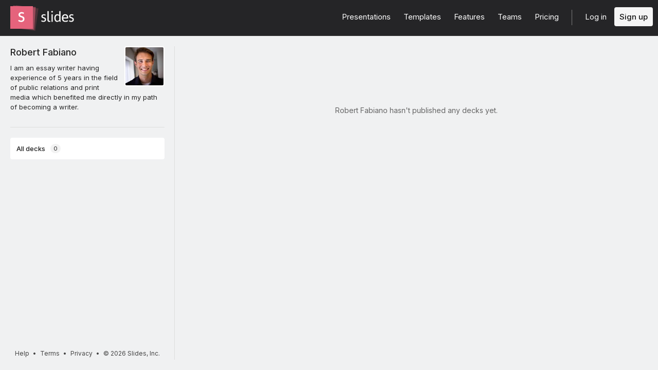

--- FILE ---
content_type: text/html; charset=utf-8
request_url: https://slides.com/robertfabiano
body_size: 2834
content:
<!DOCTYPE html>
<html class="sl-root users show deck-dashboard loading-filters  " data-account=""  lang="en">
  <head>
    <meta charset="utf-8" />

    <title>Presentations by Robert Fabiano</title>
    <meta name="description" content="I am an essay writer having experience of 5 years in the field of public relations and print media which benefited me directly in my path of becoming a writer. " />
    <meta name="viewport" content="initial-scale=1.0" />

    <meta name="theme-color" content="#2f2f33" />

    <meta property="og:title" content="Presentations by Robert Fabiano" />
    <meta property="og:description" content="I am an essay writer having experience of 5 years in the field of public relations and print media which benefited me directly in my path of becoming a writer. " />
    <meta property="og:site_name" content="Slides" />
    <meta property="og:image" content="https://www.gravatar.com/avatar/a80a2acce3489d25ba9927e8165bdbc1?s=140&amp;d=https%3A%2F%2Fstatic.slid.es%2Fimages%2Fdefault-profile-picture.png" />
    <meta property="og:type" content="website" />
    <meta property="og:url" content="https://slides.com/robertfabiano" />
    <meta property="fb:app_id" content="146002942236376" />

    <meta name="mobile-web-app-capable" content="yes" />
    <meta name="apple-mobile-web-app-capable" content="yes" />
    <meta name="msapplication-tap-highlight" content="no" />

    <link rel="icon" href="/favicon.ico">
    <link rel="canonical" href="https://slides.com/robertfabiano" />
    <link rel="manifest" href="/manifest.json">

    <link rel="preconnect" href="https://fonts.googleapis.com">
<link rel="preconnect" href="https://fonts.gstatic.com" crossorigin>
<link href="https://fonts.googleapis.com/css2?family=Inter:wght@400;500;600&display=swap" media="print" onload="this.onload=null;this.removeAttribute('media');" rel="stylesheet" data-application-font="inter">
<noscript>
  <link href="https://fonts.googleapis.com/css2?family=Inter:wght@400;500;600&display=swap" rel="stylesheet" data-application-font="inter">
</noscript>

    <link rel="stylesheet" media="all" href="//assets-v2.slid.es/assets/slides/slides-e4bce77e7bfd1ee1b97009bc63979436d231ccacef11289195bcd93c2abe43c7.css" />
    <link rel="stylesheet" media="all" href="//assets-v2.slid.es/assets/application-25cc5f6c9bc0880df7dcc0283dbf93fe86223ec8d883eb38fb2b8c8642b18a72.css" />
    
    <meta name="csrf-param" content="authenticity_token" />
<meta name="csrf-token" content="HxKwDK0BharDYo/fjbGbJ637xTHdK6gz/TI4tzjGY+1ma/MG6iOVGQRyofMOLVrKhzez1NFpB6SgWdEhQtEwvg==" />
    <script async src="https://www.googletagmanager.com/gtag/js?id=G-LWVDH9STBJ"></script>
<script type="text/javascript">
  if( navigator.doNotTrack !== '1' && !/dnt=1/.test( window.location.search ) ) {
    window.slidesMeasurementId = 'G-LWVDH9STBJ';
    window.dataLayer = window.dataLayer || [];
    function gtag(){dataLayer.push(arguments);}
    gtag('js', new Date());
    gtag('config', 'G-LWVDH9STBJ', {
      page_title: 'users-show'
    });

  }
</script>

    	<link rel="prefetch" href="//assets-v2.slid.es/assets/deck-8e972532238cc0d63b8ef575b6f883fa8a97aca91876fdb89ad548accacf5675.js" as="script">
	<link rel="prefetch" href="//assets-v2.slid.es/assets/deck-v2-29ef053ca201f1a5ae0e2a05a67b6df8dbc44fd5f665d71f8df5d78f4e5b95e7.css" as="style">


  </head>
  <body data-layout=grid>
    
    <div id="container" class="container">
      

<header class="global-header ">
  <div class="wrapper">
    <div class="slides-logo logo-animation">
      <a class="symbol" href="/" aria-label="Go to the Slides homepage">
        <div class="box-1"></div>
        <div class="box-2"></div>
        <div class="box-3"></div>
      </a>
      <a class="word" href="/" aria-label="Go to the Slides homepage"></a>
    </div>
    <div class="nav-wrapper">
        <ul class="nav nav-full">
          <li class="nav-item " data-page-id="home/explore">
            <a class="nav-item-anchor" href="/explore"><span class="nav-item-label wide">Presentations</span></a>
          </li>
          <li class="nav-item " data-page-id="home/templates">
            <a class="nav-item-anchor" href="/templates"><span class="nav-item-label wide">Templates</span></a>
          </li>
          <li class="nav-item " data-page-id="home/features">
            <a class="nav-item-anchor" href="/features"><span class="nav-item-label">Features</span></a>
          </li>
          <li class="nav-item " data-page-id="marketing/teams">
            <a class="nav-item-anchor" href="/for-teams"><span class="nav-item-label wide">Teams</span></a>
          </li>
          <li class="nav-item " data-page-id="static/pricing">
            <a class="nav-item-anchor" href="/pricing?h=1"><span class="nav-item-label">Pricing</span></a>
          </li>
          <li class="nav-item-divider hide-in-overlay-menu"></li>
          <li class="nav-item hide-in-overlay-menu" data-page-id="sessions/new">
            <a class="nav-item-anchor" href="/users/sign_in"><span class="nav-item-label">Log in</span></a>
          </li>
          <li class="nav-item hide-in-overlay-menu nav-item-highlighted">
            <a class="nav-item-anchor" href="/pricing"><span class="nav-item-label">Sign up</span></a>
          </li>
        </ul>
        <ul class="nav nav-compact">
          <li class="nav-item" data-page-id="sessions/new">
            <a class="nav-item-anchor" href="/users/sign_in"><span class="nav-item-label">Log in</span></a>
          </li>
          <li class="nav-item">
            <a class="nav-item-anchor" href="/pricing"><span class="nav-item-label">Sign up</span></a>
          </li>
          <li class="nav-item menu-button nav-item-highlighted">
            <button class="nav-item-anchor">
              <span class="nav-item-label wide">Menu</span>
              <svg class="menu-arrow" viewBox="0 0 20 20" width="18" height="18" style="vertical-align: middle;">
                <path fill="currentColor" d="M4.516 7.548c0.436-0.446 1.043-0.481 1.576 0l3.908 3.747 3.908-3.747c0.533-0.481 1.141-0.446 1.574 0 0.436 0.445 0.408 1.197 0 1.615-0.406 0.418-4.695 4.502-4.695 4.502-0.217 0.223-0.502 0.335-0.787 0.335s-0.57-0.112-0.789-0.335c0 0-4.287-4.084-4.695-4.502s-0.436-1.17 0-1.615z"></path>
              </svg>
            </button>
          </li>
        </ul>
    </div>
  </div>
</header>


      
      <main id="main" class="main " role="main">
        




<div class="app-nav">

	<header class="app-nav-header">
		<div class="user-info">
	<div class="picture" style="background-image: url(https://www.gravatar.com/avatar/a80a2acce3489d25ba9927e8165bdbc1?s=140&amp;d=https%3A%2F%2Fstatic.slid.es%2Fimages%2Fdefault-profile-picture.png)"></div>
	<div class="text">
		<h3 class="title">
			<a href="/robertfabiano" class="username">Robert Fabiano</a>
		</h3>
			<p class="description">I am an essay writer having experience of 5 years in the field of public relations and print media which benefited me directly in my path of becoming a writer. </p>
		<ul class="links">
			
			
		</ul>
	</div>
	<div class="clear"></div>
</div>
	</header>

	<div class="app-nav-toggle">
		<span class="label label-closed">All decks</span><span class="icon icon-closed i-chevron-down"></span>
		<span class="label label-opened">Close</span><span class="icon icon-opened i-chevron-up"></span>
	</div>

	<div class="app-nav-section" data-tab-id="personal">
		<div class="sl-tags">
			<div class="app-nav-item sl-tags-all sl-tags-tag app-nav-tab focus-outline selected" tabindex="0"><span class="label">All decks</span> <span class="sl-tags-match-count">0</span></div>
			<div class="sl-tags-list"></div>
		</div>
	</div>
	<div class="dragging-overlay"></div>

	<footer class="global-footer global-footer-minimal ">
  <div class="legal">
    <a href="https://help.slides.com">Help</a>
    &bull; <a href="https://slides.com/terms?root=true">Terms</a>
    &bull; <a href="https://slides.com/privacy?root=true">Privacy</a>
    &bull; <span class="copyright">&copy; 2026 Slides, Inc.</span>
   </div>
</footer>

</div>

<div class="content-wrapper">
	


		<section class="presentations">
				<div class="deck-placeholder">
					<p>Robert Fabiano hasn't published any decks yet.</p>
				</div>
		</section>

	<div class="dragging-overlay"></div>
</div>
      </main>
      <footer class="global-footer global-footer-minimal ">
  <div class="legal">
    <a href="https://help.slides.com">Help</a>
    &bull; <a href="https://slides.com/terms?root=true">Terms</a>
    &bull; <a href="https://slides.com/privacy?root=true">Privacy</a>
    &bull; <span class="copyright">&copy; 2026 Slides, Inc.</span>
   </div>
</footer>

    </div> <!--! end of #container -->
    
<script>
	var SLConfig = {"user":{"id":1181838,"username":"robertfabiano","name":"Robert Fabiano","description":"I am an essay writer having experience of 5 years in the field of public relations and print media which benefited me directly in my path of becoming a writer. ","thumbnail_url":"https://www.gravatar.com/avatar/a80a2acce3489d25ba9927e8165bdbc1?s=140\u0026d=https%3A%2F%2Fstatic.slid.es%2Fimages%2Fdefault-profile-picture.png","account_type":"default","team_id":null,"settings":{"id":4252665,"present_controls":true,"present_upsizing":true,"present_pointer":false,"present_notes":true,"default_deck_tag_id":null}}};
</script>
    <script src="//assets-v2.slid.es/assets/application-0cdb5a3894c7ac5990d12968477a74ce9511925f7e9ce927b4a71c848480becc.js" defer="defer"></script>
    	<script>
	var SLDeckTags = [];
	var SLTotalDecks = 0;
	var SLTotalDecksSharedWithMe = 0;
	var SLDecksPerPage = 50;
	</script>

    
  </body>
</html>
